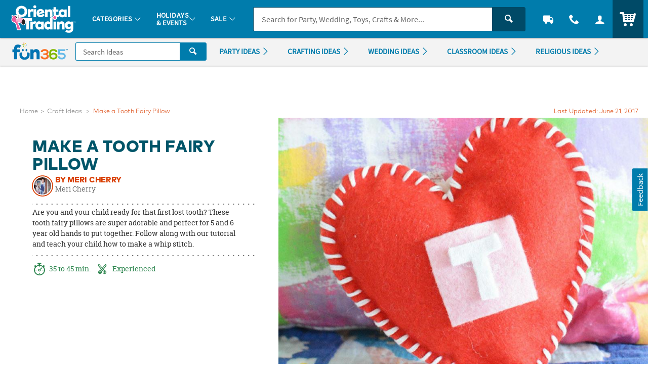

--- FILE ---
content_type: application/x-javascript;charset=utf-8
request_url: https://sb.monetate.net/img/1/p/64/4329235.css/monetate.c.cr.js
body_size: 2234
content:
monetate.c.cr({"data": "#main_header.c_cool_header .c_header_logo_bg {\n    background-image: url(\"data:image/svg+xml;charset=utf-8,%3Csvg xmlns='http://www.w3.org/2000/svg' viewBox='0 0 244.8 100.8'%3E%3Cpath d='M93.4 46.9H65.2c-.1-.1-.2-.1-.2-.2l-.1-.1s-.1 0-.1-.1l-.3-.2c-1.2-.5-4-1.4-11.8-2.5 0-.3.1-.6.1-.8v-.4c1.5.3 3.1.5 4.7.5C68.8 43.3 77 35 77 23.9c0-11.2-8.2-19.4-19.8-19.4s-19.8 8.2-19.8 19.4c0 5.1 1.7 9.6 4.7 13-.5-.2-2.9-1.4-6.6-.6-2.4.5-3.7 1.7-4 1.9-.7.4-.8.5-2.1-.5-.6-.4-1.3-.9-2.1-1.2-1-.3-2.4-.9-3.6.2s-.9 2.5-.8 3.1c.1.3.1.6.2 1 .1 1.5.6 2.6 1.2 3.4-1.3 2.8-2.9 7.8-1 12.1 1.4 3.2 4.3 5.2 8.7 6.1 4 .8 8 11.3 8.9 23.3l.2 2.3h14.3l-.6-3c-1.6-8.5-6.3-17.2-8.7-21.3 2.4-.8 4.2-1.3 9 1.9l.5.5c.4.4 1.5 1.7 2.2 2.6 1.8 2.6 5.8 3 8 2.4 5.7-1.4 6.7-8.4 5.8-14.5-.1-.4-.1-.8-.2-1.2h2.5v30.1H83v-30h10.5l-.1-8.6zM57.3 13c6.1 0 10.4 4.4 10.4 10.9s-4.3 10.9-10.4 10.9-10.4-4.4-10.4-10.9C46.8 17.4 51.2 13 57.3 13zm51.6 46.8.2-.2-.6-.4c-2.3-1.1-2.4-1.2-4.6-1.4-.3 0-.5-.1-.7-.1-3.3 0-5.8 1.2-7.4 3.9v-3.1h-8.3v27.1h8.6V71c0-3.4 2.3-5.1 5.4-5.1 0 0 1.5 0 3.1.6 1-3.3 2.2-5 4.3-6.7zm16.3 1.6c-1.6-2.1-4.1-3.7-7.8-3.7-7.3 0-12.6 6.3-12.6 14.2 0 8 5.4 14.3 12.6 14.3 3.7 0 6.2-1.5 7.8-3.6v2.9h8.4v-27h-8.4v2.9zm-5.7 16.9c-3.4 0-5.8-2.7-5.8-6.2s2.3-6.2 5.8-6.2c3.4 0 5.8 2.6 5.8 6.2 0 3.5-2.4 6.2-5.8 6.2zm35.6-17.2c-1.6-2-4-3.3-7.5-3.3-7.3 0-12.6 6.3-12.6 14.2 0 8 5.4 14.3 12.6 14.3 3.7 0 6.2-1.5 7.8-3.6v2.9h8.2V42.8l-8.5 2v16.3zm-5.4 17.2c-3.4 0-5.8-2.7-5.8-6.2s2.3-6.2 5.8-6.2c3.4 0 5.8 2.6 5.8 6.2 0 3.5-2.4 6.2-5.8 6.2zm17.6-19.8h8.6v27.1h-8.6zm59.1 0v2.8c-1.6-2.1-4-3.6-7.6-3.6-7.3 0-12.6 6-12.6 13.7s5.3 13.7 12.6 13.7c3.5 0 5.9-1.4 7.5-3.4v1.7c0 4.3-3.3 6.2-6.8 6.2-3.2 0-6.1-.9-8.7-2.8l-3.1 6.9c3.2 2.3 7.8 3.4 12.4 3.4 8.9 0 14.7-5.3 14.7-14.2V58.5h-8.4zm-5.5 18.8c-3.4 0-5.7-2.5-5.7-5.8s2.3-5.8 5.7-5.8c3.3 0 5.5 2.5 5.5 5.8s-2.2 5.8-5.5 5.8zm-25.5-19.5c-3.6 0-6.4 1.3-8.1 4.1v-3.4H179v27.1h8.6V71c0-3.5 2-5.1 4.4-5.1 2.7 0 4.3 1.8 4.3 5v14.7h8.6V67.8c.1-6.3-4.1-10-9.5-10zM154 16.3c-3.5 0-6.1 1.3-7.8 4V17h-8v26.2h8.4V29.1c0-3.4 1.9-5 4.2-5 2.6 0 4.3 1.7 4.3 4.8v14l8.5-2-.3-14.9c0-6-4-9.7-9.3-9.7zm62.2-11.4h8.4v38.5h-8.4zM87.8 28.3c0-3.3 1.9-4.5 4.9-4.5 1.5 0 3.3.3 4.4.7v-8.7c-.6-.1-1.6-.3-2.3-.3-3.3 0-5.8 1.2-7.3 3.8v-3.1h-8.2v26.6h8.6l-.1-14.5zm15-15.6c2.9 0 5.1-2.2 5.1-5.1s-2.2-5.1-5.1-5.1-5.1 2.2-5.1 5.1c-.1 2.9 2.2 5.1 5.1 5.1zm-3 3.4-1.3-.2v26.9h8.6V15.9l-1 .2c-2.1.3-4.2.4-6.3 0zm26.9 26.8c4.8-1.3 8.3-4 10.3-7.4l-6.7-3.5c-1.2 1.9-3.1 3.3-5 3.8-2.9.8-5.2 0-6.7-2.6l17.6-4.8c-.1-.6-.3-1.8-.5-2.6-2.2-8.1-9-12.2-16.7-10.1-7.9 2.2-11.8 9.3-9.5 17.5 2 8 9.1 11.9 17.2 9.7zm-5.9-20.2c2.4-.7 4.4.3 5.8 2.7l-9.4 2.6c-.2-2.8 1-4.6 3.6-5.3zM179 43.8c3.2-.3 5.6-1.4 7.7-2.8l1.5-1c2.2 2.5 5.2 3.9 8.6 3.9 3.6 0 6-1.5 7.6-3.5v2.9h8.1V17h-8.1v2.8c-1.6-2.1-4-3.6-7.5-3.6-7 0-12.2 6.1-12.2 13.8 0 1.3.1 2.5.4 3.7-2.5 1.6-4.3 2.3-5.8 2.3-2.1 0-3.7-1-3.7-4v-7.7h8V17h-8V9.3h-8.4V17h-5.9c-.2 0-.2.1-.2.1 0 .1.1.2.1.2 1.4 1.2 3.1 3.3 3.4 7.1h2.6v8.8c0 1.9.2 3.6.8 5.1-2.5 1.3-4.2 3.8-4.2 6.9 0 4.3 3.4 7.6 7.7 7.6s7.7-3.3 7.7-7.6c-.1-.6-.1-1-.2-1.4zm19.9-19.7c3.3 0 5.6 2.5 5.6 6s-2.3 6-5.6 6-5.6-2.6-5.6-6 2.3-6 5.6-6z' fill='%23fff'/%3E%3Cpath d='M176.6 45c0 2.9-2.3 5.1-5.2 5.1s-5.2-2.2-5.2-5.1 2.2-5.2 5.2-5.2c3 .1 5.2 2.3 5.2 5.2z' fill='%23ee5f9e'/%3E%3Cellipse cx='47' cy='43.2' rx='3' ry='3.2' fill='%23fff'/%3E%3Cpath d='M63.7 49c-2.8-1.6-14.6-2.9-17.5-3.2-.6 2.2-2.6 3.7-4.9 3.6-2.6-.2-4.6-2.6-4.5-5.3.1-1.6 1-3 2.2-3.9-2.2-.8-4.5-.8-6.3.2-3.1 1.8-4.6-.9-6.4-1.5-1.8-.7-1-.2-.9 1.8.2 2.7 1.9 2.7 1.9 2.7S19 57.3 32.4 60c6.2 1.3 10 14.1 10.9 25.6h9c-1.6-8.3-6.4-17.3-9.4-22.1-.3-.5-.4-.9-.3-1.2l2.2-.7c3-1 5.6-2.1 11.9 2.2.6-9.4 6.5-14.6 7-14.8z' fill='%23ee5f9e'/%3E%3Cellipse cx='41.7' cy='44.4' rx='4.8' ry='5.1' fill='%23fff'/%3E%3Cg fill='%23221f1f'%3E%3Cpath d='M56.6 63.8c.6-9.4 6.6-14.6 7.1-14.8 0 0 4.4 2.3 5.3 8.1.2 1.4 1.4 10.4-3.9 11.7-1.5.4-4.4.1-5.4-1.5l-2.3-2.9-.8-.6z'/%3E%3Cpath d='M42.2 44.7c-.4 1.2-1.7 2-2.9 1.6s-2-1.7-1.6-2.9h.9l-.3-1c.6-.6 1.5-.8 2.3-.5 1.3.2 2 1.6 1.6 2.8zm4.5-3.6c-.4 0-.8.1-1.1.3.6.9.9 2 .8 3.2v.1c.8 0 1.5-.7 1.7-1.6.1-.9-.5-1.8-1.4-2z' fill-rule='evenodd'/%3E%3C/g%3E%3Cpath d='M63.1 49.5c-3-1.8-17.1-3.1-17.1-3.1-.8 1.9-2.6 3.1-4.7 3-.1 0-.3-.1-.4-.1-1 .7-1.8 1.4-2.1 2-1 1.9.2 9.9 3.8 10.3.5-.2.9-.3 1.4-.5-.6-.1-1.1-.3-1.4-.6-.7-.6-.7-1.5-.7-1.9-.4-.1-.8-.3-1-.6-.1-.2-.1-.4.1-.5s.4-.1.5.1.4.3.7.3c.4.1.9-.1 1.1-.3.2-.1.4-.1.5.1s.1.4 0 .5c-.3.2-.7.4-1.1.4 0 .6.1 1 .5 1.3.6.5 1.9.6 3.7.2h.2c2.5-.5 5.4-.2 9.7 2.8v-.5c1-8.4 6.3-12.9 6.3-12.9z' fill='%23f6b6d2'/%3E%3Cpath d='M45.1 40.6s1.2-1.6.3-3.5c0-.1.1-.2.1-.1.5.5 1 1.4 1 2.4 0 0 .8-.6.8-2.1 0-.1.1-.1.2 0 .2.5.4 1.4 0 2.3 0 0 .7-.4 1-1 0-.1.2-.1.2 0 0 .5 0 1.1-.5 1.6.1 0-1.5-1-3.1.4zm-7.8 2s-3.1-.2-2.7-3.6c0-.1.1-.1.1 0 .2.4.5 1.2 1.1 1.6.5.3 1.2.3 1.6-.1s-1.4-.5-1-2.4c0-.1.1-.1.2 0 .2.7.8 2.1 2.3 1.6 0 0-.8-.6-.6-1.8 0-.1.1-.1.2 0 .1.3.3.7.7 1s.7.3 1.3.3c.3-.1 1-.1 1.3.3-.2-.1-3.3-.1-4.5 3.1z' fill='%23221f1f' fill-rule='evenodd'/%3E%3Cpath d='m241.8 58.5-.9 2-.8-2h-.9v3h.6v-2.3l.8 1.9h.6l.8-1.9v2.3h.6v-3zm-5.7.5h1v2.5h.6V59h.9v-.5h-2.5z' fill='%23fff'/%3E%3C/svg%3E\")\n}", "ref": "64/4329235.css"});

--- FILE ---
content_type: text/plain; charset=utf-8
request_url: https://rl.quantummetric.com/otc/hash-check
body_size: -93
content:
["WV+t4YgctA4=","uBe~+3FGxlc=","upj9H5gbn2A=","D1vQUBhWJCI="]